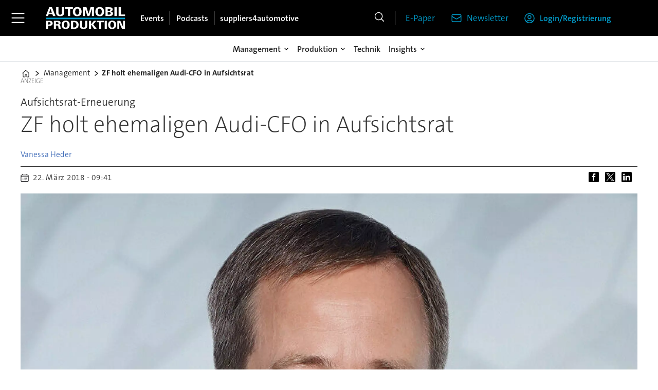

--- FILE ---
content_type: text/html; charset=utf-8
request_url: https://www.google.com/recaptcha/api2/aframe
body_size: 267
content:
<!DOCTYPE HTML><html><head><meta http-equiv="content-type" content="text/html; charset=UTF-8"></head><body><script nonce="Qrp1yyeLNJ6NyFZehkRzww">/** Anti-fraud and anti-abuse applications only. See google.com/recaptcha */ try{var clients={'sodar':'https://pagead2.googlesyndication.com/pagead/sodar?'};window.addEventListener("message",function(a){try{if(a.source===window.parent){var b=JSON.parse(a.data);var c=clients[b['id']];if(c){var d=document.createElement('img');d.src=c+b['params']+'&rc='+(localStorage.getItem("rc::a")?sessionStorage.getItem("rc::b"):"");window.document.body.appendChild(d);sessionStorage.setItem("rc::e",parseInt(sessionStorage.getItem("rc::e")||0)+1);localStorage.setItem("rc::h",'1768930318170');}}}catch(b){}});window.parent.postMessage("_grecaptcha_ready", "*");}catch(b){}</script></body></html>

--- FILE ---
content_type: text/javascript;charset=utf-8
request_url: https://p1cluster.cxense.com/p1.js
body_size: 100
content:
cX.library.onP1('33rfugckzz0dy3tpaokhn9t70n');


--- FILE ---
content_type: text/javascript;charset=utf-8
request_url: https://id.cxense.com/public/user/id?json=%7B%22identities%22%3A%5B%7B%22type%22%3A%22ckp%22%2C%22id%22%3A%22mkmvfs8zbzvaov9q%22%7D%2C%7B%22type%22%3A%22lst%22%2C%22id%22%3A%2233rfugckzz0dy3tpaokhn9t70n%22%7D%2C%7B%22type%22%3A%22cst%22%2C%22id%22%3A%2233rfugckzz0dy3tpaokhn9t70n%22%7D%5D%7D&callback=cXJsonpCB2
body_size: 208
content:
/**/
cXJsonpCB2({"httpStatus":200,"response":{"userId":"cx:1c7w36sg59eyt2ff6sc4zrbpqw:3j2wmm2vgvfkx","newUser":false}})

--- FILE ---
content_type: application/javascript
request_url: https://id-eu.piano.io/id/api/v1/identity/token/verify?browser_id=mkmvfs8zbzvaov9q&page_view_id=mkmvfs8z7b0ea1qc&content_type=article&page_title=ZF+holt+ehemaligen+Audi-CFO+in+Aufsichtsrat&callback=jsonp8051&client_id=iinfe8V5pe&site=https%3A%2F%2Fwww.automobil-produktion.de&user_state=anon
body_size: -149
content:
jsonp8051({
  "error" : "access_denied",
  "site_cookie_domain" : ".automobil-produktion.de",
  "email_confirmation_required" : null,
  "extend_expired_access_enabled" : false,
  "authorized_by_sso" : true
})